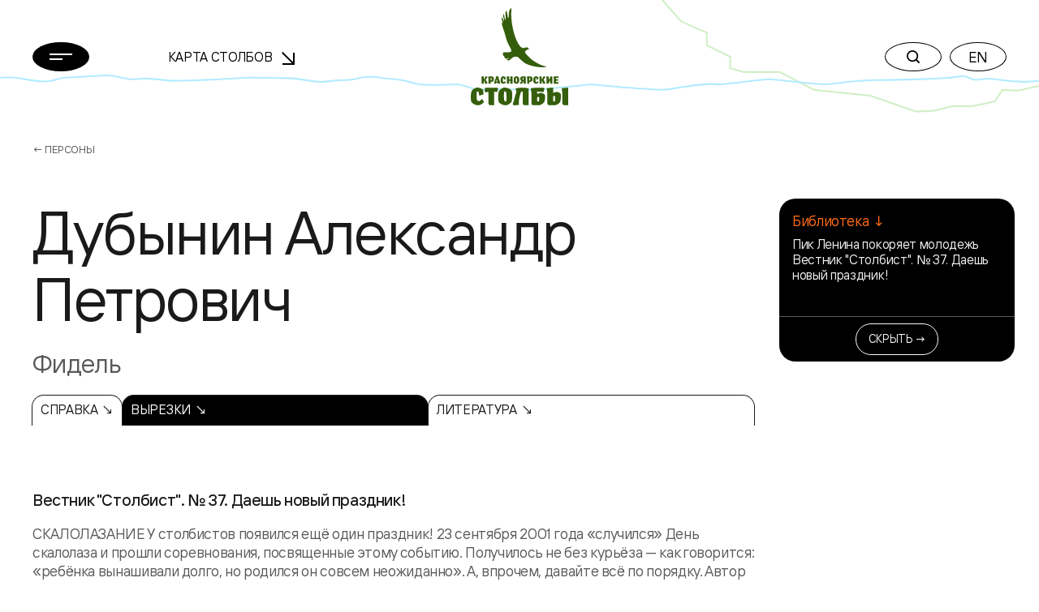

--- FILE ---
content_type: image/svg+xml
request_url: https://stolby.ru/wp-content/themes/stolby/img/line-dashed.svg
body_size: 48
content:
<svg width="18" height="1" viewBox="0 0 18 1" fill="none" xmlns="http://www.w3.org/2000/svg">
<path d="M0 0.5H18" stroke="#CCCCCC" stroke-dasharray="8 10"/>
</svg>


--- FILE ---
content_type: image/svg+xml
request_url: https://stolby.ru/wp-content/themes/stolby/img/svg-sprite.svg
body_size: 52477
content:
<svg xmlns="http://www.w3.org/2000/svg"><symbol fill="none" id="icon-arrow-bottom" viewBox="0 0 18 17">
<path fill-rule="evenodd" clip-rule="evenodd" d="M10.0385 15.9615L10.0375 0.0374898L7.96154 0.0384611L7.96251 15.9625L10.0385 15.9615Z" fill="currentColor"/>
<path fill-rule="evenodd" clip-rule="evenodd" d="M17.2993 8.6839L15.9025 7.28711L8.99925 14.1903L2.09612 7.2872L0.69166 8.69166L8.99158 16.9916L17.2993 8.6839Z" fill="currentColor"/>
</symbol><symbol fill="none" id="icon-arrow-index" viewBox="0 0 32 36">
<path d="M16 0L16 34" stroke="white" stroke-width="2"/>
<path d="M1 19L16 34L31 19" stroke="white" stroke-width="2"/>
</symbol><symbol fill="none" id="icon-arrow-left" viewBox="0 0 22 21">
<path fill-rule="evenodd" clip-rule="evenodd" d="M1.39331 11.4873L21.0183 11.4817L21.0138 9.5138L1.38882 9.51943L1.39331 11.4873Z" fill="currentColor"/>
<path fill-rule="evenodd" clip-rule="evenodd" d="M10.3591 20.8591L11.7341 19.4841L2.75 10.5L11.6869 1.56311L10.3119 0.188109L3.93394e-08 10.5L10.3591 20.8591Z" fill="currentColor"/>
</symbol><symbol fill="none" id="icon-arrow-right" viewBox="0 0 22 21">
<path fill-rule="evenodd" clip-rule="evenodd" d="M20.6067 11.4873L0.981708 11.4817L0.986202 9.5138L20.6112 9.51943L20.6067 11.4873Z" fill="currentColor"/>
<path fill-rule="evenodd" clip-rule="evenodd" d="M11.6409 20.8591L10.2659 19.4841L19.25 10.5L10.3131 1.56311L11.6881 0.188109L22 10.5L11.6409 20.8591Z" fill="currentColor"/>
</symbol><symbol fill="none" id="icon-arrow-toggler" viewBox="0 0 36 36">
<path fill-rule="evenodd" clip-rule="evenodd" d="M16.4748 2.94775L16.4755 33.4755L18.5245 33.4755L18.5237 2.94776L16.4748 2.94775Z" fill="currentColor"/>
<path fill-rule="evenodd" clip-rule="evenodd" d="M2.43422 16.5647L3.88303 18.0135L17.4995 4.39705L31.1159 18.0135L32.5647 16.5647L17.4994 1.49944L2.43422 16.5647Z" fill="currentColor"/>
</symbol><symbol fill="none" id="icon-arrow-top-vertical" viewBox="0 0 22 22">
<path fill-rule="evenodd" clip-rule="evenodd" d="M10.0127 1.39331L10.0183 21.0183L11.9862 21.0138L11.9806 1.38882L10.0127 1.39331Z" fill="#1A1A1A"/>
<path fill-rule="evenodd" clip-rule="evenodd" d="M0.6409 10.3591L2.0159 11.7341L11 2.75L19.9369 11.6869L21.3119 10.3119L11 3.93394e-08L0.6409 10.3591Z" fill="#1A1A1A"/>
</symbol><symbol fill="none" id="icon-arrow-top" viewBox="0 0 16 16">
<path fill-rule="evenodd" clip-rule="evenodd" d="M15.7048 1.73138L1.42794 16L0 14.5655L14.2768 0.296908L15.7048 1.73138Z" fill="currentColor"/>
<path fill-rule="evenodd" clip-rule="evenodd" d="M16 15.0678H14V2L1.00089 2L1.00089 0L16 0L16 15.0678Z" fill="currentColor"/>
</symbol><symbol fill="none" id="icon-arrow" viewBox="0 0 16 16">
<path fill-rule="evenodd" clip-rule="evenodd" d="M15.7048 14.2686L1.42794 -9.53674e-07L0 1.43448L14.2768 15.7031L15.7048 14.2686Z" fill="currentColor"/>
<path fill-rule="evenodd" clip-rule="evenodd" d="M16 0.932216H14V14L1.00089 14L1.00089 16L16 16L16 0.932216Z" fill="currentColor"/>
</symbol><symbol fill="none" id="icon-audio-player-download" viewBox="0 0 24 20">
<path d="M1 13.9473V16.0006C1 16.8175 1.3187 17.6009 1.886 18.1785C2.4533 18.7561 3.22272 19.0806 4.025 19.0806H19.975C20.7773 19.0806 21.5467 18.7561 22.114 18.1785C22.6813 17.6009 23 16.8175 23 16.0006V13.9473M6.60156 8.96031L12.0016 14.5337L17.4016 8.96031M12 0.600586V14.5339" stroke="currentColor" stroke-width="1.5"/>
</symbol><symbol fill="none" id="icon-audio-player-file" viewBox="0 0 14 18">
<path d="M9.5 1.16665L9.08689 1.44832L9.09146 1.45504L9.09626 1.4616L9.5 1.16665ZM12.5 5.27333L12.9131 4.99166L12.9085 4.98495L12.9037 4.97839L12.5 5.27333ZM8 6.3H7.5C7.5 6.57614 7.72386 6.8 8 6.8V6.3ZM11.4 16.58H2.6V17.58H11.4V16.58ZM1.5 15.32V2.41332H0.5V15.32H1.5ZM12.5 6.3V15.32H13.5V6.3H12.5ZM2.6 1.15332H8V0.15332H2.6V1.15332ZM9.09626 1.4616L12.0963 5.56827L12.9037 4.97839L9.90374 0.871712L9.09626 1.4616ZM8 1.15332C8.23445 1.15332 8.48402 1.17035 8.69705 1.227C8.91458 1.28485 9.03138 1.36692 9.08689 1.44832L9.91311 0.884986C9.66645 0.523211 9.28506 0.348615 8.95404 0.260588C8.61851 0.171365 8.26916 0.15332 8 0.15332V1.15332ZM13.5 6.3C13.5 5.98233 13.3786 5.71136 13.2606 5.5075C13.15 5.31662 12.9927 5.10835 12.9131 4.99166L12.0869 5.555C12.215 5.74295 12.3077 5.85761 12.3952 6.0087C12.4752 6.14681 12.5 6.23685 12.5 6.3H13.5ZM2.6 16.58C2.03627 16.58 1.5 16.0618 1.5 15.32H0.5C0.5 16.5223 1.39642 17.58 2.6 17.58V16.58ZM11.4 17.58C12.6036 17.58 13.5 16.5223 13.5 15.32H12.5C12.5 16.0618 11.9637 16.58 11.4 16.58V17.58ZM1.5 2.41332C1.5 1.67153 2.03627 1.15332 2.6 1.15332V0.15332C1.39642 0.15332 0.5 1.21107 0.5 2.41332H1.5ZM7.5 0.65332V6.3H8.5V0.65332H7.5ZM8 6.8H13V5.8H8V6.8ZM3.76923 10.3933H10.2308V9.39334H3.76923V10.3933ZM3.76923 13.4733H10.2308V12.4733H3.76923V13.4733Z" fill="currentColor"/>
</symbol><symbol fill="none" id="icon-audio-player-pause" viewBox="0 0 32 32">
<circle cx="16" cy="16" r="16" fill="currentColor"/>
<path d="M11.7344 8.5332H14.5788V23.4665H11.7344V8.5332Z" fill="white"/>
<path d="M17.4233 8.5332H20.2677V23.4665H17.4233V8.5332Z" fill="white"/>
</symbol><symbol fill="none" id="icon-audio-player-play" viewBox="0 0 32 32">
<circle cx="16" cy="16" r="16" fill="currentColor"/>
<path d="M12.3633 7.27295L23.2724 16.0002L12.3633 24.7275V7.27295Z" fill="white"/>
</symbol><symbol style="enable-background:new 0 0 419.84 419.84;" id="icon-audio-player-stop" viewBox="0 0 419.84 419.84">
	<path d="M209.92,0C93.696,0,0,93.696,0,209.92s93.696,209.92,209.92,209.92s209.92-93.696,209.92-209.92S326.144,0,209.92,0z
			 M292.352,268.288c0,12.8-10.24,23.552-23.552,23.552H151.552c-12.8,0-23.552-10.24-23.552-23.552l0.512-116.736
			c0-12.8,10.24-23.552,23.552-23.552H268.8c12.8,0,23.552,10.24,23.552,23.552V268.288z" fill="currentColor"/>
</symbol><symbol fill="none" id="icon-burger" viewBox="0 0 28 8">
<rect width="28" height="2" fill="currentColor"/>
<rect y="6" width="16" height="2" fill="currentColor"/>
</symbol><symbol fill="none" id="icon-camera" viewBox="0 0 16 13">
<path fill-rule="evenodd" clip-rule="evenodd" d="M15.1429 2.27274H12.1786C12.0714 2.27274 11.9386 2.20384 11.835 2.09518L10.8607 0.575286C10.4643 0 10.2857 0 9.64286 0H6.35714C5.71429 0 5.5 0 5.14036 0.575642L4.165 2.09518C4.08571 2.18112 3.97429 2.27274 3.85714 2.27274V1.70455C3.85714 1.62921 3.82704 1.55695 3.77346 1.50367C3.71988 1.45039 3.6472 1.42046 3.57143 1.42046H2.14286C2.06708 1.42046 1.99441 1.45039 1.94083 1.50367C1.88724 1.55695 1.85714 1.62921 1.85714 1.70455V2.27274H0.857143C0.629814 2.27274 0.411797 2.36253 0.251051 2.52236C0.0903059 2.6822 0 2.89898 0 3.12501V11.6478C0 11.8738 0.0903059 12.0906 0.251051 12.2504C0.411797 12.4103 0.629814 12.5001 0.857143 12.5001H15.1429C15.3702 12.5001 15.5882 12.4103 15.7489 12.2504C15.9097 12.0906 16 11.8738 16 11.6478V3.12501C16 2.89898 15.9097 2.6822 15.7489 2.52236C15.5882 2.36253 15.3702 2.27274 15.1429 2.27274ZM12.4444 7.14289C12.4444 9.60845 10.4546 11.6072 8 11.6072C5.5454 11.6072 3.55556 9.60845 3.55556 7.14289C3.55556 4.67732 5.5454 2.67858 8 2.67858C10.4546 2.67858 12.4444 4.67732 12.4444 7.14289ZM8.0026 9.82152C9.47536 9.82152 10.6693 8.62228 10.6693 7.14294C10.6693 5.6636 9.47536 4.46436 8.0026 4.46436C6.52984 4.46436 5.33594 5.6636 5.33594 7.14294C5.33594 8.62228 6.52984 9.82152 8.0026 9.82152Z" fill="currentColor"/>
</symbol><symbol fill="none" id="icon-chevron-up" viewBox="0 0 22 13">
<path d="M1 12L11 2L21 12" stroke="black" stroke-width="2"/>
</symbol><symbol fill="none" id="icon-clock" viewBox="0 0 18 21">
<path d="M17 12C17 16.4183 13.4183 20 9 20C4.58172 20 1 16.4183 1 12C1 7.58172 4.58172 4 9 4C13.4183 4 17 7.58172 17 12Z" stroke="currentColor" stroke-width="1.8"/>
<path d="M6 1H12" stroke="currentColor" stroke-width="1.8" stroke-linecap="round"/>
<path d="M9 12V7" stroke="currentColor" stroke-width="1.8" stroke-linecap="round"/>
<path d="M15 6L16 5" stroke="currentColor" stroke-width="1.8" stroke-linecap="round"/>
</symbol><symbol fill="none" id="icon-close" viewBox="0 0 18 18">
<path d="M17 17L1 1" stroke="currentColor" stroke-width="2" stroke-linecap="round" stroke-linejoin="round"/>
<path d="M1 17L17 1" stroke="currentColor" stroke-width="2" stroke-linecap="round" stroke-linejoin="round"/>
</symbol><symbol fill="none" id="icon-compass" viewBox="0 0 24 24">
<path d="M23 12C23 5.92708 18.0729 1 12 1C5.92708 1 1 5.92708 1 12C1 18.0729 5.92708 23 12 23C18.0729 23 23 18.0729 23 12Z" stroke="#595959" stroke-miterlimit="10"/>
<path d="M16.8984 6.56188L10.8328 8.98811C10.4163 9.1547 10.0379 9.40419 9.72062 9.72144C9.40337 10.0387 9.15388 10.4171 8.98729 10.8337L6.56105 16.8992C6.53093 16.9745 6.52356 17.0569 6.53985 17.1363C6.55613 17.2157 6.59536 17.2886 6.65267 17.3459C6.70998 17.4032 6.78284 17.4424 6.86224 17.4587C6.94163 17.475 7.02405 17.4676 7.0993 17.4375L13.1649 15.0113C13.5815 14.8447 13.9599 14.5952 14.2771 14.2779C14.5943 13.9607 14.8438 13.5823 15.0104 13.1657L17.4367 7.10012C17.4668 7.02488 17.4742 6.94245 17.4579 6.86306C17.4416 6.78367 17.4024 6.7108 17.345 6.65349C17.2877 6.59619 17.2149 6.55696 17.1355 6.54067C17.0561 6.52439 16.9737 6.53176 16.8984 6.56188V6.56188ZM11.9989 13.2418C11.7532 13.2418 11.513 13.1689 11.3088 13.0324C11.1045 12.896 10.9453 12.702 10.8513 12.475C10.7573 12.248 10.7327 11.9983 10.7806 11.7574C10.8286 11.5164 10.9469 11.2951 11.1206 11.1214C11.2943 10.9477 11.5156 10.8294 11.7565 10.7814C11.9975 10.7335 12.2472 10.7581 12.4742 10.8521C12.7012 10.9461 12.8951 11.1053 13.0316 11.3096C13.1681 11.5139 13.241 11.754 13.241 11.9997C13.241 12.3291 13.1101 12.645 12.8772 12.878C12.6442 13.1109 12.3283 13.2418 11.9989 13.2418Z" fill="#595959"/>
</symbol><symbol fill="none" id="icon-double-arrow" viewBox="0 0 18 22">
<path d="M7 21L17 11L7 1M1 21L11 11L1 1" stroke="#595959"/>
</symbol><symbol fill="none" id="icon-fb-outline" viewBox="0 0 20 20">
<rect x="0.5" y="0.5" width="19" height="19" rx="5.5" stroke="currentColor"/>
<path d="M10.1828 19.9931C10.1828 19.9516 10.1894 19.91 10.1894 19.8685C10.1894 17.3711 10.1894 14.8736 10.1894 12.3692C10.1894 12.3416 10.1894 12.307 10.1894 12.2724C10.1497 12.2724 10.1166 12.2724 10.0901 12.2724C9.32805 12.2724 8.56605 12.2724 7.79742 12.2724C7.69141 12.2724 7.69141 12.2724 7.69141 12.1686C7.69141 11.2347 7.69141 10.3007 7.69141 9.35983C7.69141 9.27681 7.71791 9.25606 7.79742 9.25606C8.55943 9.25606 9.32143 9.25606 10.0901 9.25606C10.1232 9.25606 10.1563 9.25606 10.1961 9.25606C10.1961 9.22146 10.1961 9.19379 10.1961 9.16612C10.1961 8.39128 10.1894 7.60953 10.2027 6.83469C10.2093 6.21206 10.3286 5.60326 10.587 5.03597C10.9448 4.26805 11.5014 3.7146 12.2568 3.38944C12.7604 3.16806 13.2905 3.06429 13.8404 3.07813C14.4633 3.08504 15.0928 3.11963 15.7156 3.14039C15.8349 3.14731 15.9475 3.16806 16.0668 3.17498C16.1331 3.17498 16.1529 3.20265 16.1529 3.27183C16.1529 3.65925 16.1529 4.04667 16.1529 4.43409C16.1529 4.89069 16.1529 5.34729 16.1529 5.80389C16.1529 5.8869 16.1331 5.90766 16.0536 5.90766C15.5765 5.90766 15.106 5.90074 14.6289 5.90766C14.4103 5.91458 14.1916 5.93533 13.9862 5.98376C13.582 6.07369 13.3368 6.35734 13.2573 6.77935C13.2242 6.9523 13.2043 7.12526 13.2043 7.29821C13.1977 7.93468 13.2043 8.56424 13.2043 9.20071C13.2043 9.22146 13.2043 9.2353 13.211 9.26989C13.2441 9.26989 13.2838 9.26989 13.317 9.26989C14.1916 9.26989 15.0663 9.26989 15.9409 9.26989C16.0536 9.26989 16.0602 9.26989 16.0403 9.38058C15.9807 9.87869 15.9144 10.3768 15.8548 10.8749C15.8018 11.29 15.7554 11.7051 15.709 12.1271C15.6891 12.2862 15.6957 12.2862 15.5433 12.2862C14.8012 12.2862 14.0591 12.2862 13.317 12.2862C13.2838 12.2862 13.2573 12.2862 13.211 12.2862C13.211 12.3277 13.211 12.3692 13.211 12.4038C13.211 14.8736 13.211 17.3434 13.211 19.8201C13.211 19.8824 13.211 19.9446 13.211 20C12.1839 19.9931 11.1834 19.9931 10.1828 19.9931Z" fill="currentColor"/>
</symbol><symbol fill="none" id="icon-fb" viewBox="0 0 20 20">
<path fill-rule="evenodd" clip-rule="evenodd" d="M6 0C2.68629 0 0 2.68629 0 6V14C0 17.3137 2.68629 20 6 20H14C17.3137 20 20 17.3137 20 14V6C20 2.68629 17.3137 0 14 0H6ZM10.1865 19.9307C10.1848 19.9515 10.1832 19.9722 10.1832 19.993C11.1837 19.993 12.1843 19.993 13.2113 19.9999V19.82V12.4038V12.2861H13.3173H15.5437C15.6176 12.2861 15.6541 12.2861 15.6744 12.268C15.6959 12.2487 15.6991 12.209 15.7094 12.127C15.7557 11.705 15.8021 11.2899 15.8551 10.8748C15.8849 10.6258 15.9164 10.3768 15.9479 10.1277C15.9794 9.87866 16.0108 9.62959 16.0407 9.38052C16.0605 9.26982 16.0539 9.26982 15.9413 9.26982H13.3173H13.2113C13.2047 9.23523 13.2047 9.2214 13.2047 9.20064C13.2047 8.98823 13.2039 8.77659 13.2032 8.5652C13.2017 8.14319 13.2003 7.7222 13.2047 7.29815C13.2047 7.12519 13.2246 6.95224 13.2577 6.77928C13.3372 6.35727 13.5824 6.07363 13.9866 5.98369C14.192 5.93526 14.4106 5.91451 14.6293 5.90759C14.9471 5.90298 15.262 5.90452 15.5778 5.90605C15.7361 5.90682 15.8946 5.90759 16.0539 5.90759C16.1334 5.90759 16.1533 5.88684 16.1533 5.80382V4.43402V3.27177C16.1533 3.20259 16.1334 3.17491 16.0672 3.17491C16.0075 3.17145 15.9495 3.16454 15.8916 3.15762C15.8336 3.1507 15.7756 3.14378 15.716 3.14032C15.5097 3.13345 15.3027 3.12506 15.0955 3.11666C14.6769 3.09969 14.2574 3.08269 13.8408 3.07806C13.2908 3.06422 12.7607 3.16799 12.2571 3.38938C11.5018 3.71453 10.9452 4.26798 10.5874 5.0359C10.329 5.60319 10.2097 6.21199 10.2031 6.83463C10.1931 7.41596 10.1944 8.00118 10.1956 8.58445C10.196 8.77861 10.1964 8.97255 10.1964 9.16605V9.25599H10.0904H7.79778C7.71827 9.25599 7.69176 9.27674 7.69176 9.35976V12.1685C7.69176 12.2201 7.69176 12.246 7.70473 12.2591C7.71789 12.2723 7.74439 12.2723 7.79778 12.2723H10.0904H10.1898V12.3692V19.8685C10.1898 19.8892 10.1881 19.91 10.1865 19.9307Z" fill="currentColor"/>
</symbol><symbol fill="none" id="icon-flag" viewBox="0 0 17 21">
<path d="M7 15L7 1L15.2497 4.74998L7 8.49995" stroke="currentColor" stroke-width="1.8" stroke-linecap="round" stroke-linejoin="round"/>
<path d="M7.99982 15C4.82807 15 1.60892 16.5 1.01321 19.3312C0.941393 19.6726 1.1667 20 1.5834 20H14.4162C14.8333 20 15.0586 19.6726 14.9868 19.3312C14.3907 16.5 11.1716 15 7.99982 15Z" stroke="currentColor" stroke-width="1.8" stroke-miterlimit="10"/>
</symbol><symbol fill="none" id="icon-header-line-blue" viewBox="0 0 1860 30">
<path d="M0 6.55983C8.75369 5.81755 17.5064 5.27198 26.2533 6.23257C52.0562 9.09251 77.9782 18.3495 103.746 8.76538C113.161 5.29415 122.483 6.16737 131.95 5.44693C150.447 4.0497 168.859 3.45978 187.362 2.23721C207.222 0.905475 227.108 11.843 246.964 8.61188C266.423 5.46812 285.443 10.1479 305 11.8071C322.313 11.8071 391.924 9.90058 435.562 6.53851C455.074 5.03213 494.783 7.38934 514.263 7.01821C532.918 6.6689 561.193 15.1178 579.84 13.6114C588.644 12.9128 610.307 9.74685 619.125 10.4891C628.955 11.2751 647.371 5.0757 657.23 4.81372C676.771 4.26793 687.582 8.17554 707.121 8.91782C726.196 9.61643 731.935 15.3357 751 18.1302C770.559 21.0119 795.402 18.3921 815 18.1302C834.133 17.89 845.867 29.8319 865 27.7579C883.881 25.7058 934.109 27.9544 953 27.7579C971.125 27.5614 1052.6 18.6978 1060 18.1302C1071 19.7825 1171.19 29.046 1189.5 27.7579C1200.5 27.7579 1259.46 14.5061 1282 18.1302C1293.6 20.0077 1360.82 8.87373 1376.08 9.02655C1387.87 9.13571 1462.57 19.0253 1479.81 18.1302C1498 18.1302 1522.31 10.1184 1574.68 10.3804C1593.43 10.4896 1700.94 8.65528 1719.57 3.43752C1728.46 0.948714 1737.77 10.271 1746.71 10.1182C1756.16 9.94351 1765.83 6.9525 1775.26 8.43705C1793.93 11.3407 1812.95 13.0001 1831.63 13.5677C1841.1 13.8515 1850.55 12.8255 1860 12.0178" stroke="#B3EBFF" stroke-width="4" stroke-linecap="round"/>
</symbol><symbol fill="none" id="icon-header-line-green" viewBox="0 0 694 213">
<path d="M2 -10L25 15.3846L52.466 47.7307L82.0753 61.4436L99.3474 68.3001V91.1549L141.294 111.724V132.294L165.968 139.15H230.122L291.807 171.147L391.684 181.624L474.398 210L506.852 208.483L540.112 200.065L571.882 200.867L597.199 195.655L615.042 191.716L628.473 171.147L656.769 172.404L694 163.985" stroke="#D1EFC6" stroke-width="4" stroke-linecap="round"/>
</symbol><symbol fill="none" id="icon-header-route-1" viewBox="0 0 1860 28">
<path d="M0 5.55983C8.75369 4.81755 17.5064 4.27198 26.2533 5.23257C52.0562 8.09251 77.9782 17.3495 103.746 7.76538C113.161 4.29415 122.483 5.16737 131.95 4.44693C150.447 3.0497 168.859 2.45978 187.362 1.23721C207.222 -0.0945245 227.108 10.843 246.964 7.61188C266.423 4.46812 285.443 9.14791 305 10.8071C322.313 10.8071 391.924 8.90058 435.562 5.53851C455.074 4.03213 494.783 6.38934 514.263 6.01821C532.918 5.6689 561.193 14.1178 579.84 12.6114C588.644 11.9128 610.307 8.74685 619.125 9.48912C628.955 10.2751 647.371 4.0757 657.23 3.81372C676.771 3.26793 687.582 7.17554 707.121 7.91782C726.196 8.61643 731.935 14.3357 751 17.1302C770.559 20.0119 795.402 17.3921 815 17.1302C834.133 16.89 845.867 28.8319 865 26.7579C883.881 24.7058 934.109 26.9544 953 26.7579C971.125 26.5614 1052.6 17.6978 1060 17.1302C1071 18.7825 1171.19 28.046 1189.5 26.7579C1200.5 26.7579 1259.46 13.5061 1282 17.1302C1293.6 19.0077 1360.82 7.87373 1376.08 8.02655C1387.87 8.13571 1462.57 18.0253 1479.81 17.1302C1498 17.1302 1522.31 9.11841 1574.68 9.38039C1593.43 9.48955 1700.94 7.65528 1719.57 2.43752C1728.46 -0.0512865 1737.77 9.27098 1746.71 9.11816C1756.16 8.94351 1765.83 5.9525 1775.26 7.43705C1793.93 10.3407 1812.95 12.0001 1831.63 12.5677C1841.1 12.8515 1850.55 11.8255 1860 11.0178" stroke="white" stroke-linecap="round" stroke-dasharray="10 12"/>
</symbol><symbol fill="none" id="icon-header-route-2" viewBox="0 0 693 201">
<path d="M1 -20L24 5.38462L51.466 37.7307L81.0753 51.4436L98.3474 58.3001V81.1549L140.294 101.724V122.294L164.968 129.15H229.122L290.807 161.147L390.684 171.624L473.398 200L505.852 198.483L539.112 190.065L570.882 190.867L596.199 185.655L614.042 181.716L627.473 161.147L655.769 162.404L693 153.985" stroke="white" stroke-linecap="round" stroke-dasharray="10 12"/>
</symbol><symbol fill="none" id="icon-icon-pointer" viewBox="0 0 42 55">
<path d="M21 31V55M21 14V20M21 0V3M34.6 14H7.18012C6.99616 14 6.81399 13.9644 6.64403 13.8953C6.47408 13.8261 6.31967 13.7248 6.18962 13.597L1 8.5L6.18962 3.40305C6.31967 3.27524 6.47408 3.17387 6.64403 3.10471C6.81399 3.03555 6.99616 2.99997 7.18012 3H34.6C34.9713 3 35.3274 3.14487 35.59 3.40273C35.8525 3.66059 36 4.01033 36 4.375V12.625C36 12.9897 35.8525 13.3394 35.59 13.5973C35.3274 13.8551 34.9713 14 34.6 14ZM7.4 31H34.8199C35.0038 31 35.186 30.9644 35.356 30.8953C35.5259 30.8261 35.6803 30.7248 35.8104 30.597L41 25.5L35.8104 20.403C35.6803 20.2752 35.5259 20.1739 35.356 20.1047C35.186 20.0356 35.0038 20 34.8199 20H7.4C7.0287 20 6.6726 20.1449 6.41005 20.4027C6.1475 20.6606 6 21.0103 6 21.375V29.625C6 29.9897 6.1475 30.3394 6.41005 30.5973C6.6726 30.8551 7.0287 31 7.4 31Z" stroke="#404040"/>
</symbol><symbol fill="none" id="icon-instagram" viewBox="0 0 26 26">
<rect x="1" y="1" width="24" height="24" rx="5.5" stroke="currentColor" stroke-width="2"/>
<path d="M19.644 4.55259C19.8578 4.40974 20.1091 4.3335 20.3662 4.3335C20.711 4.3335 21.0417 4.47046 21.2855 4.71426C21.5293 4.95805 21.6662 5.28871 21.6662 5.6335C21.6662 5.89061 21.59 6.14195 21.4471 6.35574C21.3043 6.56952 21.1013 6.73615 20.8637 6.83454C20.6262 6.93293 20.3648 6.95868 20.1126 6.90852C19.8604 6.85836 19.6288 6.73454 19.447 6.55274C19.2652 6.37093 19.1414 6.13929 19.0912 5.88711C19.041 5.63494 19.0668 5.37355 19.1652 5.13601C19.2636 4.89846 19.4302 4.69543 19.644 4.55259Z" fill="black" stroke="currentColor"/>
<circle cx="13" cy="12.9998" r="5.33333" stroke="currentColor" stroke-width="2"/>
</symbol><symbol fill="none" id="icon-location" viewBox="0 0 16 17">
<path d="M7.55882 16.2353C7.64572 16.3982 7.81534 16.5 8 16.5C8.18466 16.5 8.35428 16.3982 8.44118 16.2353L12.6765 8.29412C14.5593 4.76375 12.0011 0.5 8 0.5C3.99892 0.5 1.44067 4.76375 3.32353 8.29412L7.55882 16.2353Z" fill="currentColor" stroke="currentColor" stroke-linecap="round" stroke-linejoin="round"/>
<rect x="5" y="3" width="6" height="6" rx="3" fill="white"/>
</symbol><symbol fill="none" id="icon-logo-small" viewBox="0 0 120 36">
<path d="M10.0616 30.6546C9.18381 30.6546 8.48422 30.333 8.04307 29.922C7.51727 29.3949 7.19644 28.1619 7.19644 24.2932C7.19644 21.242 7.34348 19.5445 7.60639 18.6912C8.98329 18.6912 9.47791 18.8967 9.74081 20.1877C10.0616 21.8004 10.5028 24.0296 10.5028 24.0296L15.7386 22.3589C15.7386 22.3589 15.4757 17.7843 14.8919 16.5514C14.482 15.6713 10.476 13.9693 7.78463 13.9693C4.80357 14.2328 1.64426 16.9311 0.913479 18.6019C0.409952 20.1297 0 22.9709 0 25.964C0 28.9839 0.37876 30.744 0.846639 32.0618C2.6023 34.1749 5.93539 35.8725 9.41552 35.8725C11.8708 35.5776 14.9142 33.88 16.3446 31.5615C15.9346 30.8869 14.7048 29.3055 13.8893 27.9564C12.8689 29.1581 11.287 30.3598 10.0616 30.6546ZM116.867 14.2328L111.984 14.818L112.83 20.5943V33.9336L114.207 35.6625H120V14.2284H116.867V14.2328ZM33.6606 15.5552L32.609 14.2373H17.5789L17.0219 18.3427L18.3988 20.0716L21.469 19.1915L21.674 20.5987V33.9381L23.0509 35.667H28.8437V19.0441L32.4129 19.5445L33.6606 15.5552ZM60.2763 14.2328L55.3613 14.818L56.15 19.7723C55.1563 22.4705 54.0156 26.0489 53.3739 29.3323C52.6432 31.2086 51.6495 34.3178 51.6495 34.3178L52.9372 35.9573L59.1667 35.3989C59.1667 35.3989 59.1667 32.4684 59.1979 30.1811C59.7237 25.4904 61.2432 21.1214 62.1211 18.8922L64.0505 19.0977V33.9336L65.4274 35.6625H71.2202V14.961L66.8355 14.2284H60.2763V14.2328ZM41.4408 13.9693C39.3643 13.9693 35.4742 16.5514 34.5696 18.6019C34.1909 19.5981 33.6651 22.7654 33.6651 25.9595C33.6651 28.2736 33.9859 30.6814 34.5117 32.0574C35.8574 33.6701 38.9855 35.868 43.1697 35.868C45.1571 35.868 49.4571 33.2859 50.2191 31.2354C50.7761 29.6808 51.1237 26.5715 51.1237 23.8777C51.1237 21.4431 50.8296 19.2451 50.3038 17.7799C48.2852 15.5239 45.1838 13.9693 41.4408 13.9693ZM43.5173 31.1818C42.7553 31.1818 42.0824 31.0656 41.6146 30.5072C41.1155 29.922 40.8526 28.1038 40.8526 24.6729C40.8526 21.242 40.9684 19.6606 41.2625 18.6912C42.1671 18.6912 42.7553 18.8654 43.1652 19.3345C43.6643 19.8616 43.9272 21.7692 43.9272 25.1688C43.9272 28.3942 43.7222 30.5385 43.5173 31.1818ZM105.87 19.3077C104.613 19.4238 102.889 19.9823 101.423 20.5675V14.2328H98.3216L93.4066 14.818L94.2533 20.5943V33.9336L95.6257 35.6625L104.284 35.6938C106.623 35.0773 109.02 33.4065 110.014 31.8519C110.54 30.4134 111.097 27.3354 111.097 25.3698C111.097 24.052 111.066 23.2568 110.95 22.0551C109.671 20.3352 108.209 19.4551 105.87 19.3077ZM103.473 31.1818C102.831 31.1818 102.127 31.0076 101.423 30.744V24.6997C102.065 24.4942 102.8 24.2887 103.442 24.2307C103.736 25.0214 103.878 26.8128 103.878 28.3361C103.883 29.511 103.704 30.5385 103.473 31.1818ZM83.9064 31.1818C83.2648 31.1818 82.5607 31.0076 81.8567 30.744V25.9059C82.5295 25.7004 83.2336 25.5262 83.8752 25.4681C84.0802 25.821 84.3119 27.0495 84.3119 28.3406C84.3164 29.511 84.1426 30.5385 83.9064 31.1818ZM86.3038 20.5362C85.0472 20.6524 83.3227 21.2108 81.8567 21.796V18.7761L89.5789 19.54L90.8355 15.5507L89.7839 14.2328H78.7598L73.8448 14.818L74.6914 20.5943V33.9336L76.0639 35.6625H84.7219C87.1771 35.0192 89.2536 33.5495 90.4523 31.8519C90.9202 30.7083 91.5618 28.3048 91.5618 26.2499C91.5618 24.9588 91.5618 24.4629 91.388 23.288C90.1047 21.5949 88.6432 20.6836 86.3038 20.5362Z" fill="currentColor"/>
<path d="M40.6119 7.33978C40.2376 7.33978 40.0148 7.24151 39.8544 7.05388C39.6673 6.79031 39.5425 6.05766 39.5425 4.41369C39.5425 3.10477 39.6183 2.38107 39.7163 2.01028C40.3 2.01028 40.5362 2.21132 40.661 2.7474C40.8214 3.4309 40.9595 4.29308 40.9595 4.29308L43.0004 3.63191C42.9736 2.97075 42.9246 2.08623 42.7018 1.31339C41.9799 0.4914 40.9506 0.0044632 39.792 0.0044632C38.6112 0.116146 37.5061 1.27765 37.1808 1.98795C36.9714 2.62231 36.8199 3.84635 36.8199 5.12846C36.8199 6.41058 36.958 7.16109 37.1541 7.7329C37.9116 8.63083 39.0078 9.35454 40.4961 9.35454C41.5388 9.22945 42.5859 8.43427 43.2053 7.447C43.0182 7.14769 42.5102 6.47312 42.1493 5.91471C41.717 6.41952 41.1333 7.20576 40.6119 7.33978Z" fill="currentColor"/>
<path d="M48.3565 0.460129L48.7129 2.868V3.94016H47.1355V0.209961H46.1418L44.101 0.460129L44.453 2.868V9.13564H47.1355V5.68241L48.7129 5.8075V9.13564H51.3865V0.209961H50.3929L48.3565 0.460129Z" fill="currentColor"/>
<path d="M32.7337 0L30.782 0.460129L30.9825 1.81819C30.5458 2.76526 29.3917 5.3563 28.9551 7.41573C28.857 7.88927 28.7055 8.55043 28.6431 9.13564H30.831C30.8578 8.83633 30.8934 8.46107 30.9424 8.07688L33.3041 8.22431L33.5536 9.13564H36.3743L33.8255 0.326103L32.7337 0ZM31.2053 6.37038C31.4058 5.43671 31.7267 4.42709 32.0252 3.5649L32.7961 6.37038H31.2053Z" fill="currentColor"/>
<path d="M98.3349 0.312714L95.9732 4.74874V0.209961H94.9796L92.9432 0.460129L93.2907 2.868V9.13564H95.492L97.7423 5.03465V9.13564H100.411V0.209961H99.4177L98.3349 0.312714Z" fill="currentColor"/>
<path d="M55.8069 0C54.987 0 53.57 1.10789 53.209 1.98348C53.062 2.40788 52.8481 3.75254 52.8481 5.124C52.8481 6.10681 52.9729 7.14322 53.1823 7.71503C53.717 8.41193 55.0093 9.3456 56.6624 9.3456C57.4601 9.3456 59.0375 8.23771 59.3494 7.36211C59.5588 6.70095 59.7103 5.36971 59.7103 4.22161C59.7103 3.1852 59.5856 2.25153 59.3761 1.63057C58.583 0.661163 57.2996 0 55.8069 0ZM56.8139 7.33978C56.5154 7.33978 56.0698 7.29065 55.8826 7.05388C55.6821 6.80371 55.5841 6.03086 55.5841 4.56112C55.5841 3.09137 55.6331 2.43021 55.7445 2.00581C56.1054 2.00581 56.502 2.08176 56.6758 2.29173C56.863 2.51509 56.9744 3.32814 56.9744 4.78448C56.9788 6.15595 56.9031 7.06728 56.8139 7.33978Z" fill="currentColor"/>
<path d="M104.912 5.47245L107.461 5.60648L107.648 3.64085H104.912V1.90754L108.031 2.18004L108.209 0.209961H103.905L101.882 0.460129L102.229 2.868V9.13564H107.947L108.134 7.16557H104.912V5.47245Z" fill="currentColor"/>
<path d="M89.5967 4.21266L91.2989 2.06836L91.8336 0.209961H89.3962L88.8347 1.56802L87.6182 3.63638H87.3375V0.209961H86.3305L84.303 0.460129L84.6506 2.86354V9.13117H87.3331V5.41884L87.5425 5.46798C88.2332 6.63395 88.5585 7.50507 88.857 9.13117C89.3472 9.13117 91.593 9.13117 91.593 9.13117L91.8158 7.96074C91.8158 7.96074 91.593 7.68377 91.3702 7.38892C90.8578 6.08447 90.3587 5.09719 89.5967 4.21266Z" fill="currentColor"/>
<path d="M25.5863 0.209961H23.4965L21.4556 0.460129L21.8032 2.86354V9.13117H24.4901V6.83051C25.0739 6.91986 25.671 6.99134 25.9829 6.99134C26.7672 6.86626 27.6985 6.12021 28.1218 5.48138C28.2822 4.97211 28.407 4.235 28.407 3.49789C28.407 2.53742 28.3312 2.06389 28.2198 1.52782C27.4846 0.723701 26.8251 0.361849 25.5863 0.209961ZM25.3368 5.25802C25.1006 5.24462 24.8021 5.19547 24.4901 5.09719V1.90754C24.8021 1.93434 25.1229 2.00582 25.3858 2.14431C25.5328 2.34534 25.6977 2.9931 25.6977 3.66319C25.6977 4.47624 25.5239 5.03465 25.3368 5.25802Z" fill="currentColor"/>
<path d="M18.2384 4.21266L19.9406 2.06836L20.4753 0.209961H18.0379L17.4764 1.56802L16.2599 3.63638H15.9792V0.209961H14.9721L12.9447 0.460129L13.2922 2.86354V9.13117H15.9747V5.41884L16.1842 5.46798C16.8748 6.63395 17.2001 7.50507 17.4987 9.13117C17.9888 9.13117 20.2347 9.13117 20.2347 9.13117L20.4575 7.96074C20.4575 7.96074 20.2347 7.68377 20.0119 7.38892C19.4994 6.08447 19.0004 5.09719 18.2384 4.21266Z" fill="currentColor"/>
<path d="M80.8139 7.33978C80.4396 7.33978 80.2168 7.24151 80.0564 7.05388C79.8693 6.79031 79.7445 6.05766 79.7445 4.41369C79.7445 3.10477 79.8203 2.38107 79.9183 2.01028C80.502 2.01028 80.7382 2.21132 80.863 2.7474C81.0234 3.4309 81.1615 4.29308 81.1615 4.29308L83.2024 3.63191C83.1756 2.97075 83.1266 2.08623 82.9038 1.31339C82.1819 0.4914 81.1526 0.0044632 79.994 0.0044632C78.8132 0.116146 77.7081 1.27765 77.3828 1.98795C77.1734 2.62231 77.0219 3.84635 77.0219 5.12846C77.0219 6.41058 77.16 7.16109 77.3561 7.7329C78.1136 8.63083 79.2098 9.35454 80.6981 9.35454C81.7408 9.22945 82.7879 8.43427 83.4073 7.447C83.2202 7.14769 82.7122 6.47312 82.3513 5.91471C81.919 6.41952 81.3353 7.20576 80.8139 7.33978Z" fill="currentColor"/>
<path d="M63.4311 0.209961C62.5221 0.299307 61.6665 0.844313 61.2432 1.44293C61.0962 2.00581 61.0204 2.48828 61.0204 3.0735C61.0204 3.70786 61.0962 4.09652 61.2298 4.54325C61.4927 5.14187 61.9116 5.57966 62.4463 5.83877C61.8225 6.57587 61.2388 7.33532 61.2388 7.33532L60.4946 7.96074L60.7308 9.13117H63.3643C63.3643 9.13117 63.899 7.54975 64.6342 6.16489C64.7456 6.15148 64.8704 6.13807 64.9684 6.11574V9.13117H67.6554V0.455666C66.3364 0.218898 66.274 0.218895 66.274 0.218895C65.6413 0.20996 64.0995 0.209961 63.4311 0.209961ZM64.9729 4.4003C64.6387 4.47624 64.2777 4.51198 64.0906 4.36456C63.792 4.11439 63.7296 3.68999 63.7296 3.279C63.7296 2.76973 63.8188 2.33192 63.9034 2.1577C64.153 2.01921 64.5362 1.93435 64.9729 1.88521V4.4003Z" fill="currentColor"/>
<path d="M73.163 0.209961H71.0731L69.0456 0.460129L69.3932 2.86354V9.13117H72.0802V6.83051C72.6639 6.91986 73.2477 6.99134 73.5729 6.99134C74.3572 6.86626 75.2885 6.12021 75.7118 5.48138C75.8722 4.97211 75.9836 4.235 75.9836 3.49789C75.9836 2.53742 75.9079 2.06389 75.8099 1.52782C75.0791 0.723701 74.4196 0.361849 73.163 0.209961ZM72.9268 5.25802C72.6907 5.24462 72.3921 5.19547 72.0802 5.09719V1.90754C72.3921 1.93434 72.7129 2.00582 72.9758 2.14431C73.1229 2.34534 73.2878 2.9931 73.2878 3.66319C73.2878 4.47624 73.114 5.03465 72.9268 5.25802Z" fill="currentColor"/>
</symbol><symbol fill="none" id="icon-logo" viewBox="0 0 120 120">
<path d="M10.0616 114.697C9.18381 114.697 8.48422 114.376 8.04307 113.965C7.51727 113.438 7.19644 112.205 7.19644 108.336C7.19644 105.285 7.34348 103.587 7.60639 102.734C8.98329 102.734 9.47791 102.939 9.74081 104.23C10.0616 105.843 10.5028 108.072 10.5028 108.072L15.7386 106.402C15.7386 106.402 15.4757 101.827 14.8919 100.594C14.482 99.714 10.476 98.0119 7.78463 98.0119C4.80357 98.2755 1.64426 100.974 0.913479 102.645C0.409952 104.172 0 107.014 0 110.007C0 113.027 0.37876 114.787 0.846639 116.105C2.6023 118.218 5.93539 119.915 9.41552 119.915C11.8708 119.62 14.9142 117.923 16.3446 115.604C15.9346 114.93 14.7048 113.348 13.8893 111.999C12.8689 113.201 11.287 114.402 10.0616 114.697ZM116.867 98.2755L111.984 98.8607L112.83 104.637V117.976L114.207 119.705H120V98.271H116.867V98.2755ZM33.6606 99.5978L32.609 98.28H17.5789L17.0219 102.385L18.3988 104.114L21.469 103.234L21.674 104.641V117.981L23.0509 119.71H28.8437V103.087L32.4129 103.587L33.6606 99.5978ZM60.2763 98.2755L55.3613 98.8607L56.15 103.815C55.1563 106.513 54.0156 110.092 53.3739 113.375C52.6432 115.251 51.6495 118.361 51.6495 118.361L52.9372 120L59.1667 119.442C59.1667 119.442 59.1667 116.511 59.1979 114.224C59.7237 109.533 61.2432 105.164 62.1211 102.935L64.0505 103.14V117.976L65.4274 119.705H71.2202V99.0037L66.8355 98.271H60.2763V98.2755ZM41.4408 98.0119C39.3643 98.0119 35.4742 100.594 34.5696 102.645C34.1909 103.641 33.6651 106.808 33.6651 110.002C33.6651 112.316 33.9859 114.724 34.5117 116.1C35.8574 117.713 38.9855 119.911 43.1697 119.911C45.1571 119.911 49.4571 117.329 50.2191 115.278C50.7761 113.723 51.1237 110.614 51.1237 107.92C51.1237 105.486 50.8296 103.288 50.3038 101.823C48.2852 99.5665 45.1838 98.0119 41.4408 98.0119ZM43.5173 115.224C42.7553 115.224 42.0824 115.108 41.6146 114.55C41.1155 113.965 40.8526 112.146 40.8526 108.716C40.8526 105.285 40.9684 103.703 41.2625 102.734C42.1671 102.734 42.7553 102.908 43.1652 103.377C43.6643 103.904 43.9272 105.812 43.9272 109.211C43.9272 112.437 43.7222 114.581 43.5173 115.224ZM105.87 103.35C104.613 103.466 102.889 104.025 101.423 104.61V98.2755H98.3216L93.4066 98.8607L94.2533 104.637V117.976L95.6257 119.705L104.284 119.736C106.623 119.12 109.02 117.449 110.014 115.895C110.54 114.456 111.097 111.378 111.097 109.412C111.097 108.095 111.066 107.299 110.95 106.098C109.671 104.378 108.209 103.498 105.87 103.35ZM103.473 115.224C102.831 115.224 102.127 115.05 101.423 114.787V108.742C102.065 108.537 102.8 108.331 103.442 108.273C103.736 109.064 103.878 110.855 103.878 112.379C103.883 113.554 103.704 114.581 103.473 115.224ZM83.9064 115.224C83.2648 115.224 82.5607 115.05 81.8567 114.787V109.949C82.5295 109.743 83.2336 109.569 83.8752 109.511C84.0802 109.864 84.3119 111.092 84.3119 112.383C84.3164 113.554 84.1426 114.581 83.9064 115.224ZM86.3038 104.579C85.0472 104.695 83.3227 105.253 81.8567 105.839V102.819L89.5789 103.583L90.8355 99.5933L89.7839 98.2755H78.7598L73.8448 98.8607L74.6914 104.637V117.976L76.0639 119.705H84.7219C87.1771 119.062 89.2536 117.592 90.4523 115.895C90.9202 114.751 91.5618 112.348 91.5618 110.293C91.5618 109.001 91.5618 108.506 91.388 107.331C90.1047 105.638 88.6432 104.726 86.3038 104.579Z" fill="currentColor"/>
<path d="M40.6119 91.3824C40.2376 91.3824 40.0148 91.2842 39.8544 91.0965C39.6673 90.833 39.5425 90.1003 39.5425 88.4564C39.5425 87.1474 39.6183 86.4237 39.7163 86.0529C40.3 86.0529 40.5362 86.254 40.661 86.7901C40.8214 87.4736 40.9595 88.3357 40.9595 88.3357L43.0004 87.6746C42.9736 87.0134 42.9246 86.1289 42.7018 85.356C41.9799 84.5341 40.9506 84.0471 39.792 84.0471C38.6112 84.1588 37.5061 85.3203 37.1808 86.0306C36.9714 86.665 36.8199 87.889 36.8199 89.1711C36.8199 90.4532 36.958 91.2038 37.1541 91.7756C37.9116 92.6735 39.0078 93.3972 40.4961 93.3972C41.5388 93.2721 42.5859 92.4769 43.2053 91.4897C43.0182 91.1904 42.5102 90.5158 42.1493 89.9574C41.717 90.4622 41.1333 91.2484 40.6119 91.3824Z" fill="currentColor"/>
<path d="M48.3565 84.5028L48.7129 86.9107V87.9828H47.1355V84.2526H46.1418L44.101 84.5028L44.453 86.9107V93.1783H47.1355V89.7251L48.7129 89.8502V93.1783H51.3865V84.2526H50.3929L48.3565 84.5028Z" fill="currentColor"/>
<path d="M32.7337 84.0427L30.782 84.5028L30.9825 85.8609C30.5458 86.8079 29.3917 89.399 28.9551 91.4584C28.857 91.9319 28.7055 92.5931 28.6431 93.1783H30.831C30.8578 92.879 30.8934 92.5037 30.9424 92.1195L33.3041 92.267L33.5536 93.1783H36.3743L33.8255 84.3688L32.7337 84.0427ZM31.2053 90.413C31.4058 89.4794 31.7267 88.4698 32.0252 87.6076L32.7961 90.413H31.2053Z" fill="currentColor"/>
<path d="M98.3349 84.3554L95.9732 88.7914V84.2526H94.9796L92.9432 84.5028L93.2907 86.9107V93.1783H95.492L97.7423 89.0773V93.1783H100.411V84.2526H99.4177L98.3349 84.3554Z" fill="currentColor"/>
<path d="M55.8069 84.0427C54.987 84.0427 53.57 85.1506 53.209 86.0261C53.062 86.4505 52.8481 87.7952 52.8481 89.1667C52.8481 90.1495 52.9729 91.1859 53.1823 91.7577C53.717 92.4546 55.0093 93.3883 56.6624 93.3883C57.4601 93.3883 59.0375 92.2804 59.3494 91.4048C59.5588 90.7436 59.7103 89.4124 59.7103 88.2643C59.7103 87.2279 59.5856 86.2942 59.3761 85.6732C58.583 84.7038 57.2996 84.0427 55.8069 84.0427ZM56.8139 91.3824C56.5154 91.3824 56.0698 91.3333 55.8826 91.0965C55.6821 90.8464 55.5841 90.0735 55.5841 88.6038C55.5841 87.134 55.6331 86.4729 55.7445 86.0485C56.1054 86.0485 56.502 86.1244 56.6758 86.3344C56.863 86.5578 56.9744 87.3708 56.9744 88.8271C56.9788 90.1986 56.9031 91.1099 56.8139 91.3824Z" fill="currentColor"/>
<path d="M104.912 89.5151L107.461 89.6491L107.648 87.6835H104.912V85.9502L108.031 86.2227L108.209 84.2526H103.905L101.882 84.5028L102.229 86.9107V93.1783H107.947L108.134 91.2082H104.912V89.5151Z" fill="currentColor"/>
<path d="M89.5967 88.2553L91.2989 86.111L91.8336 84.2526H89.3962L88.8347 85.6107L87.6182 87.679H87.3375V84.2526H86.3305L84.303 84.5028L84.6506 86.9062V93.1738H87.3331V89.4615L87.5425 89.5106C88.2332 90.6766 88.5585 91.5477 88.857 93.1738C89.3472 93.1738 91.593 93.1738 91.593 93.1738L91.8158 92.0034C91.8158 92.0034 91.593 91.7264 91.3702 91.4316C90.8578 90.1271 90.3587 89.1399 89.5967 88.2553Z" fill="currentColor"/>
<path d="M25.5863 84.2526H23.4965L21.4556 84.5028L21.8032 86.9062V93.1738H24.4901V90.8732C25.0739 90.9625 25.671 91.034 25.9829 91.034C26.7672 90.9089 27.6985 90.1629 28.1218 89.524C28.2822 89.0148 28.407 88.2777 28.407 87.5406C28.407 86.5801 28.3312 86.1066 28.2198 85.5705C27.4846 84.7664 26.8251 84.4045 25.5863 84.2526ZM25.3368 89.3007C25.1006 89.2873 24.8021 89.2381 24.4901 89.1399V85.9502C24.8021 85.977 25.1229 86.0485 25.3858 86.187C25.5328 86.388 25.6977 87.0358 25.6977 87.7059C25.6977 88.5189 25.5239 89.0773 25.3368 89.3007Z" fill="currentColor"/>
<path d="M18.2384 88.2553L19.9406 86.111L20.4753 84.2526H18.0379L17.4764 85.6107L16.2599 87.679H15.9792V84.2526H14.9721L12.9447 84.5028L13.2922 86.9062V93.1738H15.9747V89.4615L16.1842 89.5106C16.8748 90.6766 17.2001 91.5477 17.4987 93.1738C17.9888 93.1738 20.2347 93.1738 20.2347 93.1738L20.4575 92.0034C20.4575 92.0034 20.2347 91.7264 20.0119 91.4316C19.4994 90.1271 19.0004 89.1399 18.2384 88.2553Z" fill="currentColor"/>
<path d="M80.8139 91.3824C80.4396 91.3824 80.2168 91.2842 80.0564 91.0965C79.8693 90.833 79.7445 90.1003 79.7445 88.4564C79.7445 87.1474 79.8203 86.4237 79.9183 86.0529C80.502 86.0529 80.7382 86.254 80.863 86.7901C81.0234 87.4736 81.1615 88.3357 81.1615 88.3357L83.2024 87.6746C83.1756 87.0134 83.1266 86.1289 82.9038 85.356C82.1819 84.5341 81.1526 84.0471 79.994 84.0471C78.8132 84.1588 77.7081 85.3203 77.3828 86.0306C77.1734 86.665 77.0219 87.889 77.0219 89.1711C77.0219 90.4532 77.16 91.2038 77.3561 91.7756C78.1136 92.6735 79.2098 93.3972 80.6981 93.3972C81.7408 93.2721 82.7879 92.4769 83.4073 91.4897C83.2202 91.1904 82.7122 90.5158 82.3513 89.9574C81.919 90.4622 81.3353 91.2484 80.8139 91.3824Z" fill="currentColor"/>
<path d="M63.4311 84.2526C62.5221 84.342 61.6665 84.887 61.2432 85.4856C61.0962 86.0485 61.0204 86.5309 61.0204 87.1162C61.0204 87.7505 61.0962 88.1392 61.2298 88.5859C61.4927 89.1845 61.9116 89.6223 62.4463 89.8814C61.8225 90.6185 61.2388 91.378 61.2388 91.378L60.4946 92.0034L60.7308 93.1738H63.3643C63.3643 93.1738 63.899 91.5924 64.6342 90.2076C64.7456 90.1941 64.8704 90.1807 64.9684 90.1584V93.1738H67.6554V84.4983C66.3364 84.2616 66.274 84.2616 66.274 84.2616C65.6413 84.2526 64.0995 84.2526 63.4311 84.2526ZM64.9729 88.443C64.6387 88.5189 64.2777 88.5546 64.0906 88.4072C63.792 88.1571 63.7296 87.7327 63.7296 87.3217C63.7296 86.8124 63.8188 86.3746 63.9034 86.2004C64.153 86.0619 64.5362 85.977 64.9729 85.9279V88.443Z" fill="currentColor"/>
<path d="M73.163 84.2526H71.0731L69.0456 84.5028L69.3932 86.9062V93.1738H72.0802V90.8732C72.6639 90.9625 73.2477 91.034 73.5729 91.034C74.3572 90.9089 75.2885 90.1629 75.7118 89.524C75.8722 89.0148 75.9836 88.2777 75.9836 87.5406C75.9836 86.5801 75.9079 86.1066 75.8099 85.5705C75.0791 84.7664 74.4196 84.4045 73.163 84.2526ZM72.9268 89.3007C72.6907 89.2873 72.3921 89.2381 72.0802 89.1399V85.9502C72.3921 85.977 72.7129 86.0485 72.9758 86.187C73.1229 86.388 73.2878 87.0358 73.2878 87.7059C73.2878 88.5189 73.114 89.0773 72.9268 89.3007Z" fill="currentColor"/>
<path fill-rule="evenodd" clip-rule="evenodd" d="M42.7518 6.04675C42.5241 8.44966 43.6133 15.2145 42.767 14.2579C42.3989 13.8409 41.9549 13.4927 40.8278 8.22008C40.3003 5.7483 39.8411 8.01346 39.8714 9.4751C39.9132 11.5757 41.416 15.3063 40.9302 15.7578C40.3496 16.3012 38.9986 11.8168 38.5356 11.526C38.3193 11.3921 37.2985 12.9532 38.8202 16.3088C39.0365 16.7909 39.4274 18.4936 39.2415 18.8571C39.0669 19.2053 38.5318 17.3343 38.3345 17.9197C38.0233 18.8457 38.528 21.4093 39.8714 25.4077C43.8789 35.6469 42.008 37.0626 48.596 48.8628C49.1387 50.0796 50.4138 51.943 49.8142 53.1482C48.7478 55.2795 43.3931 54.1852 40.4445 54.6635C39.9321 54.7476 39.325 55.2718 39.4198 55.6545C39.5185 56.0562 39.6855 56.546 39.9056 57.0893C39.7576 57.1429 39.5261 57.2692 39.5982 57.4299C39.8107 57.912 40.0915 58.4247 40.3951 58.9565C40.4634 59.0752 41.5412 58.8379 41.6778 58.8418C42.3192 58.8571 40.6873 59.4463 40.7291 59.5114C41.4274 60.621 42.2964 61.7306 43.1579 62.5877C43.3286 62.756 47.3703 61.2791 47.5372 61.4283C47.708 61.5814 44.0117 63.3606 44.1787 63.483C44.414 63.659 44.6455 63.8083 44.8618 63.923C47.6511 65.3885 47.3627 64.4396 51.0362 61.3212C53.1234 59.5496 55.37 59.9246 57.1992 60.0317C58.258 60.0929 63.791 66.4331 67.6201 68.396C74.1171 71.7248 85.741 73.7795 91.8736 72.7197C93.3878 72.4557 93.2246 72.1266 92.2721 71.9353C81.3161 69.7046 71.6238 61.4015 67.252 55.4517C66.2122 53.5385 67.1002 53.0488 68.0148 52.3639C68.9825 51.6369 69.5176 51.1433 70.6826 50.8754C70.8496 50.8372 70.8762 50.864 71.1836 50.8716C71.343 50.8754 71.601 51.0476 71.7452 51.1471C71.9615 50.9099 71.7794 50.5999 71.6352 50.4125C71.4378 50.1561 71.1798 49.85 71.0128 49.6166C70.7396 49.2378 70.4056 48.8781 70.0868 48.748C67.6543 47.7494 65.8289 49.5745 64.1933 49.299C56.6944 48.0402 48.3987 20.7167 50.0419 2.68345C50.4669 -1.9693 48.8844 0.502476 47.9623 2.13247C46.1824 5.28532 47.0515 13.6572 46.1976 12.5055C45.5487 11.6331 45.0515 8.266 44.4519 4.18336C44.2204 2.7332 43.0288 3.16939 42.7518 6.04675Z" fill="currentColor"/>
</symbol><symbol fill="none" id="icon-pedestrian" viewBox="0 0 17 23">
<path d="M2.25075 21.9999L6.00075 17.3334M13.5015 22L11.0015 17.3335L7.2515 13.8335L8.5015 6.83373M1 11.4998L3.5 7.99988L8.5 6.83325L12.25 10.3332L16 11.4998M10.9977 2.16664C10.9977 2.81095 10.4381 3.33327 9.74775 3.33327C9.05739 3.33327 8.49775 2.81095 8.49775 2.16664C8.49775 1.52232 9.05739 1 9.74775 1C10.4381 1 10.9977 1.52232 10.9977 2.16664Z" stroke="currentColor" stroke-width="1.8" stroke-linecap="round" stroke-linejoin="round"/>
</symbol><symbol fill="none" id="icon-play-youtube" viewBox="0 0 67 44">
<path d="M65.5214 6.89011C65.1371 5.55833 64.3874 4.34419 63.347 3.36861C62.3067 2.39303 61.0119 1.69005 59.5916 1.32967C54.3923 0 33.4661 0 33.4661 0C33.4661 0 12.5399 0.040293 7.3406 1.36996C5.92036 1.73034 4.62557 2.43332 3.58518 3.4089C2.5448 4.38448 1.79512 5.59862 1.4108 6.9304C-0.161885 15.5934 -0.772053 28.7934 1.45377 37.1099C1.83809 38.4417 2.58776 39.6558 3.62815 40.6314C4.66854 41.607 5.96332 42.31 7.38357 42.6703C12.5829 44 33.5091 44 33.5091 44C33.5091 44 54.4353 44 59.6346 42.6703C61.0548 42.31 62.3496 41.607 63.39 40.6314C64.4304 39.6558 65.1801 38.4417 65.5644 37.1099C67.223 28.4348 67.7343 15.2429 65.5214 6.89011Z" fill="currentColor" fill-opacity="0.7"/>
<path opacity="0.7" d="M26 33L46 22L26 11V33Z" fill="white"/>
</symbol><symbol fill="none" id="icon-rewind-left" viewBox="0 0 40 40">
<circle r="20" transform="matrix(-1 0 0 1 20 20)" fill="currentColor"/>
<path d="M30 12L21 20L30 28V12Z" fill="white"/>
<path d="M21 12L12 20L21 28V12Z" fill="white"/>
<rect width="2" height="16" transform="matrix(-1 0 0 1 12 12)" fill="white"/>
</symbol><symbol fill="none" id="icon-rewind-right" viewBox="0 0 40 40">
<circle cx="20" cy="20" r="20" fill="currentColor"/>
<path d="M10 12L19 20L10 28V12Z" fill="white"/>
<path d="M19 12L28 20L19 28V12Z" fill="white"/>
<rect x="28" y="12" width="2" height="16" fill="white"/>
</symbol><symbol fill="none" id="icon-route-path" viewBox="0 0 428 151">
<path d="M1.00006 109L1.00006 120C1.00006 136.569 14.4315 150 31.0001 150L253 150C269.569 150 283 136.569 283 120L283 31C283 14.4315 296.431 1 313 1L428 1" stroke="#595959" stroke-dasharray="8 10"/>
</symbol><symbol fill="none" id="icon-search" viewBox="0 0 18 18">
<path d="M8 15C11.866 15 15 11.866 15 8C15 4.13401 11.866 1 8 1C4.13401 1 1 4.13401 1 8C1 11.866 4.13401 15 8 15Z" stroke="currentColor" stroke-width="2" stroke-linecap="round" stroke-linejoin="round"/>
<path d="M17 17L13 13" stroke="currentColor" stroke-width="2" stroke-linecap="round" stroke-linejoin="round"/>
</symbol><symbol fill="none" id="icon-stone-index" viewBox="0 0 160 60">
<path d="M42.4615 2.11268L16.7158 22.0974L0 60H160L152 32.0849L140.8 23.0801L110.154 12.6562L79.3846 0L42.4615 2.11268Z" fill="#999999"/>
</symbol><symbol preserveAspectRatio="none" fill="none" id="icon-vertical-line" viewBox="0 0 86 7621">
<path d="M1 0V21.9377L2.57306 48.2635L6.16864 111.883L8.64059 173.31L10.2137 214.992L11.1125 250.092L14.9328 300.55L15.3823 326.875L16.5059 351.007L17.8542 394.883L24.5959 519.929L27.5174 590.131L27.9668 739.309C26.5435 775.141 23.6971 847.244 23.6971 848.999C23.6971 850.753 23.5472 900.918 23.4723 925.781L26.8432 985.014L27.9668 1059.6L32.0118 1125.42L32.4613 1178.07L38.0793 1248.27L47.0683 1283.37L52.0122 1331.63L45.8052 1575.14L56.8166 1658.51L66.7045 1829.62L64.6819 1880.08L65.5808 1912.99C66.1801 1925.42 67.3786 1950.72 67.3786 1952.48C67.3786 1954.23 67.8281 2080.45 68.0528 2143.34L62.21 2191.6L61.5358 2369.3L63.783 2408.79L68.0528 2498.73L68.9517 2599.65L66.9292 2669.85L63.3336 2729.08V2777.34L64.9067 2840.96L64.4572 2904.58V2998.92L65.3561 3064.73L64.0078 3130.54L64.4572 3224.88L60.6369 3314.82L59.738 3389.41L55.2436 3556.14L51.648 3661.44L48.7266 3718.48L44.4646 3790.94V3809.72M44.4999 3809.72L43.9496 3831.63L44.8601 3858.09L46.8546 3922.03L47.7822 3983.65L48.3075 4025.45L48.3246 4060.6L50.8738 4111.41L50.6622 4137.75L51.1789 4161.98L51.4247 4205.94L55.0201 4331.57L56.1764 4402L52.883 4551.02C50.5629 4586.64 45.9117 4658.32 45.8677 4660.07C45.8237 4661.83 44.4157 4711.9 43.7172 4736.72L45.5974 4796.25L44.8484 4870.86L47.2368 4937.04L46.3648 4989.66L50.214 5060.4L58.3097 5096.46L62.036 5145.21L70.5139 5390.02L79.4186 5474.5L85 5646.49L81.7146 5696.65L81.7868 5729.61C82.0733 5742.09 82.6355 5767.49 82.5914 5769.24C82.5474 5770.99 79.8301 5897.08 78.4769 5959.91L71.4316 6007.45L66.3009 6184.82L67.5544 6224.5L69.5618 6314.8L67.9279 6415.67L64.1473 6485.55L59.0709 6544.29L57.8602 6592.49L57.8352 6656.2L55.7904 6719.68L53.424 6813.88L52.6707 6879.7L49.6733 6945.27L47.7558 7039.52L41.6846 7128.91L38.9159 7203.29L30.2453 7369.28L44.8274 7474.03L40.4792 7530.66L33.9592 7620" stroke="#999999" stroke-width="1.6" stroke-dasharray="8 12"/>
</symbol><symbol fill="none" id="icon-video-player" viewBox="0 0 20 22">
<path opacity="0.7" d="M0 22L20 11L0 0V22Z" fill="currentColor"/>
</symbol><symbol fill="none" id="icon-vk-circle" viewBox="0 0 36 36">
<circle cx="18" cy="18" r="18" fill="black"/>
<path fill-rule="evenodd" clip-rule="evenodd" d="M28.4946 12.8768C28.6478 12.3685 28.4946 12 27.7666 12H25.3655C24.7525 12 24.4715 12.3177 24.3183 12.6735C24.3183 12.6735 23.0922 15.6471 21.3553 17.566C20.7933 18.1251 20.5379 18.303 20.2314 18.303C20.0781 18.303 19.861 18.1251 19.861 17.6168V12.8768C19.861 12.2669 19.6822 12 19.1713 12H15.3909C15.0078 12 14.7779 12.2796 14.7779 12.5464C14.7779 13.1183 15.6464 13.2581 15.7358 14.8847V18.4047C15.7358 19.1799 15.5953 19.3196 15.2888 19.3196C14.4714 19.3196 12.4918 16.346 11.304 12.9277C11.0741 12.2669 10.8442 12 10.2312 12H7.83015C7.14049 12 7 12.3177 7 12.6735C7 13.3089 7.81738 16.4477 10.8059 20.6158C12.7983 23.4624 15.5953 25 18.1496 25C19.6822 25 19.861 24.6569 19.861 24.0723V21.9247C19.861 21.2385 20.0015 21.0987 20.4868 21.0987C20.8444 21.0987 21.4574 21.2766 22.8878 22.6491C24.5226 24.2757 24.7908 25 25.7104 25H28.1114C28.8011 25 29.1459 24.6569 28.9416 23.9834C28.7245 23.3099 27.9454 22.3314 26.9109 21.175C26.3489 20.5142 25.506 19.8025 25.2506 19.4467C24.893 18.9892 24.9952 18.7859 25.2506 18.3793C25.2634 18.3793 28.2008 14.2747 28.4946 12.8768Z" fill="white"/>
</symbol><symbol fill="none" id="icon-vk-outline" viewBox="0 0 20 20">
<path d="M1.77425 1.77581L1.77426 1.77582L1.77624 1.77383C2.3747 1.17224 3.17455 0.843303 4.43635 0.673166C5.71269 0.501069 7.38453 0.5 9.68229 0.5H10.3098C12.6075 0.5 14.2794 0.501066 15.5567 0.673172C16.8195 0.843305 17.622 1.17232 18.2248 1.77482C18.8275 2.3773 19.1566 3.17945 19.3268 4.44157C19.4989 5.71837 19.5 7.38955 19.5 9.68638V10.3136C19.5 12.6104 19.4989 14.2816 19.3268 15.5584C19.1566 16.8205 18.8275 17.6227 18.2248 18.2252C17.622 18.8277 16.8195 19.1567 15.5567 19.3268C14.2794 19.4989 12.6075 19.5 10.3098 19.5H9.68229C7.38456 19.5 5.71267 19.4989 4.43531 19.3268C3.17321 19.1568 2.37083 18.828 1.76818 18.2261C1.16873 17.6195 0.841496 16.8147 0.672299 15.5519C0.501054 14.2738 0.5 12.6024 0.5 10.3057V9.67844C0.5 7.38159 0.50107 5.71045 0.673229 4.43467C0.843421 3.17347 1.17245 2.37402 1.77425 1.77581Z" stroke="currentColor"/>
<path fill-rule="evenodd" clip-rule="evenodd" d="M17.8041 6.12908C17.9181 5.73807 17.8041 5.45459 17.2626 5.45459H15.4767C15.0207 5.45459 14.8118 5.69897 14.6978 5.97267C14.6978 5.97267 13.7858 8.26006 12.4939 9.73611C12.0759 10.1662 11.8859 10.3031 11.6579 10.3031C11.5439 10.3031 11.3824 10.1662 11.3824 9.77522V6.12908C11.3824 5.65987 11.2494 5.45459 10.8695 5.45459H8.05759C7.77261 5.45459 7.60162 5.66964 7.60162 5.87492C7.60162 6.31481 8.24758 6.42233 8.31408 7.67355V10.3813C8.31408 10.9776 8.20959 11.0851 7.9816 11.0851C7.37363 11.0851 5.9012 8.7977 5.01775 6.16818C4.84676 5.65987 4.67576 5.45459 4.21979 5.45459H2.43388C1.9209 5.45459 1.81641 5.69897 1.81641 5.97267C1.81641 6.46143 2.42438 8.8759 4.64726 12.0822C6.12919 14.2718 8.20959 15.4546 10.1095 15.4546C11.2494 15.4546 11.3824 15.1907 11.3824 14.741V13.089C11.3824 12.5611 11.4869 12.4536 11.8479 12.4536C12.1139 12.4536 12.5699 12.5905 13.6338 13.6462C14.8498 14.8974 15.0492 15.4546 15.7332 15.4546H17.5191C18.0321 15.4546 18.2886 15.1907 18.1366 14.6726C17.9751 14.1545 17.3956 13.4018 16.6262 12.5123C16.2082 12.004 15.5812 11.4565 15.3912 11.1828C15.1252 10.8309 15.2012 10.6745 15.3912 10.3617C15.4007 10.3617 17.5856 7.20435 17.8041 6.12908Z" fill="currentColor"/>
</symbol><symbol fill="none" id="icon-vk" viewBox="0 0 20 20">
<path fill-rule="evenodd" clip-rule="evenodd" d="M1.42176 1.4212C0 2.83446 0 5.11314 0 9.67844V10.3057C0 14.871 0 17.1497 1.41382 18.5788C2.83558 20 5.11516 20 9.68227 20H9.68229H10.3098H10.3098C14.8769 20 17.1565 20 18.5782 18.5788C20 17.1576 20 14.8789 20 10.3136V9.68638C20 5.12108 20 2.8424 18.5782 1.4212C17.1565 0 14.8769 0 10.3098 0H9.68229C5.11517 0 2.83558 0 1.42176 1.4212ZM17.2626 5.45459C17.8041 5.45459 17.9181 5.73807 17.8041 6.12908C17.5856 7.20435 15.4007 10.3617 15.3912 10.3617C15.2012 10.6745 15.1252 10.8309 15.3912 11.1828C15.4849 11.3178 15.6847 11.5192 15.9133 11.7496C16.1485 11.9867 16.4142 12.2545 16.6262 12.5123C17.3956 13.4018 17.9751 14.1545 18.1366 14.6726C18.2886 15.1907 18.0321 15.4546 17.5191 15.4546H15.7332C15.2519 15.4546 15.0105 15.1787 14.486 14.5791C14.2651 14.3267 13.9941 14.0169 13.6338 13.6462C12.5699 12.5905 12.1139 12.4536 11.8479 12.4536C11.4869 12.4536 11.3824 12.5611 11.3824 13.089V14.741C11.3824 15.1907 11.2494 15.4546 10.1095 15.4546C8.20959 15.4546 6.12919 14.2718 4.64726 12.0822C2.42438 8.8759 1.81641 6.46143 1.81641 5.97267C1.81641 5.69897 1.9209 5.45459 2.43388 5.45459H4.21979C4.67576 5.45459 4.84676 5.65987 5.01775 6.16818C5.9012 8.7977 7.37363 11.0851 7.9816 11.0851C8.20959 11.0851 8.31408 10.9776 8.31408 10.3813V7.67355C8.27288 6.89837 8.00927 6.56218 7.81464 6.31396C7.69512 6.16153 7.60162 6.04228 7.60162 5.87492C7.60162 5.66964 7.77261 5.45459 8.05759 5.45459H10.8695C11.2494 5.45459 11.3824 5.65987 11.3824 6.12908V9.77522C11.3824 10.1662 11.5439 10.3031 11.6579 10.3031C11.8859 10.3031 12.0759 10.1662 12.4939 9.73611C13.7858 8.26006 14.6978 5.97267 14.6978 5.97267C14.8118 5.69897 15.0207 5.45459 15.4767 5.45459H17.2626Z" fill="currentColor"/>
</symbol><symbol fill="none" id="icon-wikipedia" viewBox="0 0 36 36">
<circle cx="18" cy="18" r="18" fill="black"/>
<path d="M18.0975 20.7471C17.0819 22.9058 15.6941 25.8282 15.0084 27.1453C14.3397 28.3444 13.7856 28.1836 13.3452 27.1755C11.8258 23.4685 8.69444 16.9657 7.22625 13.324C6.95569 12.6525 6.74769 12.2204 6.5535 12.0504C6.3585 11.8846 5.95712 11.7841 5.33881 11.7498C5.1105 11.7197 5 11.6627 5 11.5706V11.0607L5.05525 11.0129C6.05787 11.0087 10.9077 11.0129 10.9077 11.0129L10.9629 11.0607V11.5488C10.9629 11.6795 10.8825 11.7448 10.7176 11.7448L10.1082 11.7799C9.58331 11.8101 9.32087 11.9591 9.32087 12.2639C9.32087 12.4163 9.37613 12.6349 9.49881 12.9355C10.6713 15.888 14.7207 24.6802 14.7207 24.6802L14.8686 24.7329L17.48 19.3647L16.9551 18.174L15.1611 14.5281C15.1611 14.5281 14.8182 13.7996 14.6956 13.556C13.9082 11.9424 13.9253 11.8595 13.1299 11.7506C12.9056 11.7247 12.7911 11.6937 12.7911 11.5848V11.0615L12.8544 11.0087H17.5052L17.6279 11.0523V11.5539C17.6279 11.6719 17.5434 11.7238 17.3825 11.7238L17.0486 11.7766C16.1898 11.8419 16.3336 12.1995 16.9007 13.3642L18.6143 16.9925L20.5188 13.0803C20.8364 12.3653 20.7731 12.1861 20.6414 12.0253C20.5651 11.929 20.3116 11.7808 19.7615 11.7548L19.5413 11.7331C19.4861 11.7331 19.4357 11.7155 19.3845 11.6761C19.3382 11.6409 19.3122 11.589 19.3122 11.5321V11.0565L19.3796 11.0037C20.7292 10.9953 23.7598 11.0037 23.7598 11.0037L23.8232 11.0565V11.5405C23.8232 11.6753 23.7598 11.7414 23.6119 11.7414C22.914 11.7716 22.7653 11.8461 22.5029 12.2296C22.3761 12.4389 22.0966 12.8878 21.8049 13.3893L19.3122 18.1606L19.2399 18.313L22.2656 24.6894L22.4517 24.7421L27.2121 13.0887C27.3771 12.6173 27.3519 12.2815 27.1447 12.0898C26.9286 11.898 26.7677 11.7841 26.2136 11.7582L25.761 11.7406C25.6936 11.7406 25.6464 11.7272 25.5961 11.6929C25.5498 11.6577 25.5156 11.61 25.5156 11.558V11.0741L25.579 11.0213H30.9577L31 11.0741V11.5622C31 11.6929 30.9196 11.7632 30.7717 11.7632C30.0737 11.7933 29.5529 11.9642 29.2101 12.2296C28.8713 12.5177 28.6048 12.9187 28.4146 13.4245C28.4146 13.4245 24.0344 23.7608 22.537 27.1972C21.9658 28.3226 21.3946 28.2222 20.9079 27.1621C20.2904 25.8583 18.9864 22.936 18.039 20.7907L18.0975 20.7471Z" fill="white"/>
</symbol></svg>